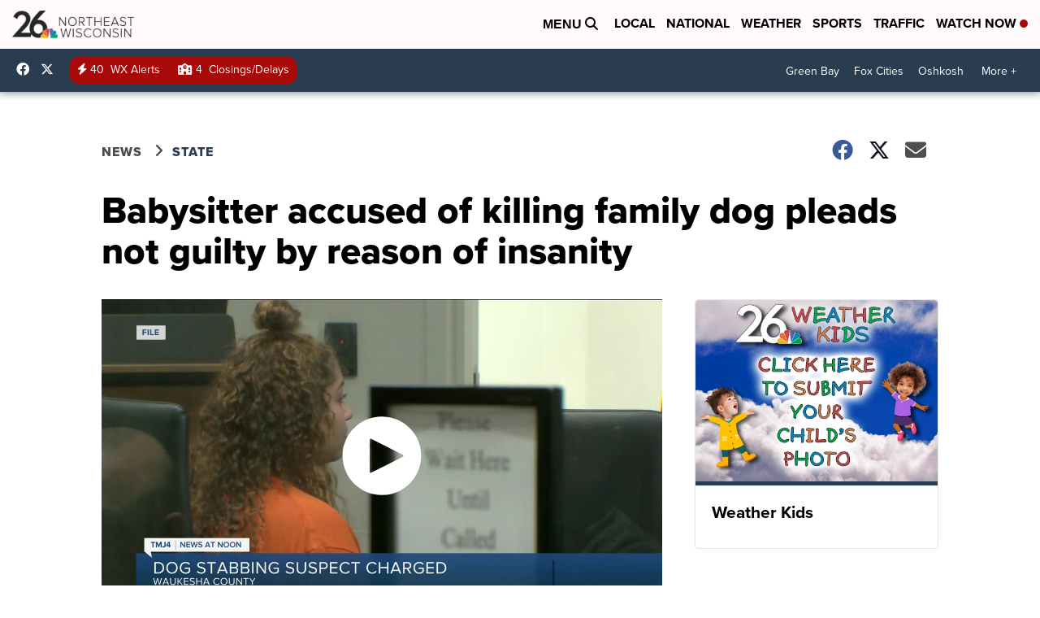

--- FILE ---
content_type: application/javascript; charset=utf-8
request_url: https://fundingchoicesmessages.google.com/f/AGSKWxWG7MVG9Sci1vk20SZUh8_D6q5BtfkFwN4ARARzL_mu1Nsn0jkEhyb1vZvWsRUmaga3bSMbR_ZXM8gmf2MzFf6xS8968HFOvkAw3sc7hFp0v_Za8aP4iQfZXMXAYfOZXXe1o10RGBZWj_fGEH4ZAQ-BBBfKV1rREcH8hRc4nOsvQvlF4akuQowsl06n/_/ebayad./ad_fill.-outsidersads-/adspace?/adxv.
body_size: -1288
content:
window['9a80931e-41e9-4708-86c2-3a3e8b0faca7'] = true;